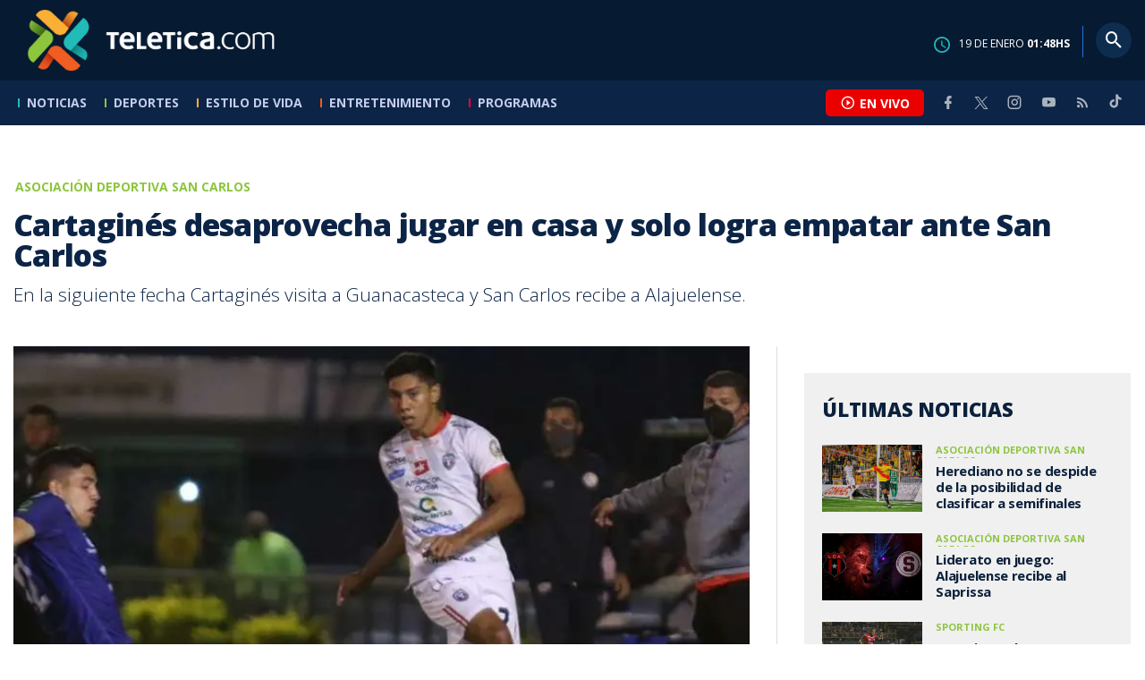

--- FILE ---
content_type: text/html; charset=utf-8
request_url: https://www.teletica.com/club-sport-cartagines/cartagines-desaprovecha-jugar-en-casa-y-solo-logra-empatar-ante-san-carlos_306428
body_size: 8640
content:
<!DOCTYPE html><html lang="es-ES"><head><meta charSet="utf-8" data-next-head=""/><meta name="viewport" content="width=device-width" data-next-head=""/><link rel="preconnect" href="https://fonts.googleapis.com" data-next-head=""/><link rel="preconnect" href="https://fonts.gstatic.com" crossorigin="true" data-next-head=""/><meta name="google-site-verification" content="eIHCXdlTqwVeu80pIRhq0Z3v2Y_nhC5m5AJfsWN8PaU" data-next-head=""/><script async="" src="https://www.googletagmanager.com/gtag/js?id=G-7W0PD14RJ9" data-next-head=""></script><script id="gtm-jsvar" data-next-head="">
                window.dataLayer = window.dataLayer || [];
                var accessType = '';
             </script><script id="gtm-js" data-next-head="">
              (function(w,d,s,l,i){w[l]=w[l]||[];w[l].push({'gtm.start':
              new Date().getTime(),event:'gtm.js'});var f=d.getElementsByTagName(s)[0],
              j=d.createElement(s),dl=l!='dataLayer'?'&l='+l:'';j.async=true;j.src=
              'https://www.googletagmanager.com/gtm.js?id='+i+dl;f.parentNode.insertBefore(j,f);
              })(window,document,'script','dataLayer','GTM-K2K577B8');
             </script><script async="" src="https://www.googletagmanager.com/gtag/js?id=G-1MZBX70JS9" data-next-head=""></script><script id="gtm-js2" data-next-head="">window.dataLayer = window.dataLayer || []; function gtag(){dataLayer.push(arguments);} gtag('js', new Date()); gtag('config', 'G-1MZBX70JS9');</script><script id="google-analytics" data-next-head="">
                function gtag(){dataLayer.push(arguments);}
                gtag('js', new Date());
    
                gtag('config', 'G-7W0PD14RJ9');</script><title data-next-head="">Cartaginés desaprovecha jugar en casa y solo logra empatar ante San Carlos | Teletica</title><meta name="robots" content="index,follow" data-next-head=""/><meta name="googlebot" content="index,follow" data-next-head=""/><meta name="description" content="En la siguiente fecha Cartaginés visita a Guanacasteca y San Carlos recibe a Alajuelense." data-next-head=""/><meta name="twitter:card" content="summary_large_image" data-next-head=""/><meta name="twitter:creator" content="@teletica" data-next-head=""/><meta property="og:title" content="Cartaginés desaprovecha jugar en casa y solo logra empatar ante San Carlos | Teletica" data-next-head=""/><meta property="og:description" content="En la siguiente fecha Cartaginés visita a Guanacasteca y San Carlos recibe a Alajuelense." data-next-head=""/><meta property="og:url" content="https://www.teletica.com/club-sport-cartagines/cartagines-desaprovecha-jugar-en-casa-y-solo-logra-empatar-ante-san-carlos_306428" data-next-head=""/><meta property="og:type" content="article" data-next-head=""/><meta property="article:published_time" content="2022-03-02T03:52:47Z" data-next-head=""/><meta property="article:modified_time" content="2022-03-02T03:53:03.473Z" data-next-head=""/><meta property="article:author" content="https://www.teletica.com/autor/adrian-fallas_41" data-next-head=""/><meta property="article:section" content="Club Sport Cartaginés" data-next-head=""/><meta property="article:tag" content="costa rica" data-next-head=""/><meta property="article:tag" content="cartagines" data-next-head=""/><meta property="article:tag" content="cartago" data-next-head=""/><meta property="article:tag" content="futbol nacional" data-next-head=""/><meta property="article:tag" content="primera division" data-next-head=""/><meta property="article:tag" content="unafut" data-next-head=""/><meta property="article:tag" content="teletica" data-next-head=""/><meta property="article:tag" content="teletica.com" data-next-head=""/><meta property="article:tag" content="teletica deportes" data-next-head=""/><meta property="og:image" content="https://assets-teletica.ray.media/Files/Sizes/2022/3/2/cartagins-san-carlos.-adsc_1182872997_760x520.jpeg" data-next-head=""/><meta property="og:image:alt" content="Cartaginés-San Carlos. ADSC" data-next-head=""/><meta property="og:image:width" content="1140" data-next-head=""/><meta property="og:image:height" content="520" data-next-head=""/><meta property="og:site_name" content="Teletica" data-next-head=""/><link rel="canonical" href="https://www.teletica.com/club-sport-cartagines/cartagines-desaprovecha-jugar-en-casa-y-solo-logra-empatar-ante-san-carlos_306428" data-next-head=""/><meta name="keywords" content="costa rica,cartagines,cartago,futbol nacional,primera division,unafut,teletica,teletica.com,teletica deportes" data-next-head=""/><meta name="news_keywords" content="costa rica,cartagines,cartago,futbol nacional,primera division,unafut,teletica,teletica.com,teletica deportes" data-next-head=""/><link rel="amphtml" href="https://www.teletica.com/amp/club-sport-cartagines/cartagines-desaprovecha-jugar-en-casa-y-solo-logra-empatar-ante-san-carlos_306428" data-next-head=""/><link rel="icon" href="https://assets-teletica.ray.media/assets/teletica/build/img/favicon.png" data-next-head=""/><script data-next-head="">
                    var tipopagina = 'nota';
                    var seccion = 'deportes/futbol/nacional/san-carlos';
                    var vertical = 'deportes/futbol/nacional/san-carlos';
                    var tipoacceso = '';
                    var portal = 'deportes'; 
                  </script><script data-next-head="">
            window.dataLayer = window.dataLayer || [];
            dataLayer.push({
              'tipopagina': 'nota',
              'seccion': 'deportes/futbol/nacional/san-carlos',
              'tipoacceso':'',
              'portal': 'deportes'
          });</script><script type="application/ld+json" data-next-head="">{"@context":"https://schema.org","@type":"NewsArticle","description":"En la siguiente fecha Cartaginés visita a Guanacasteca y San Carlos recibe a Alajuelense.","image":[{"@context":"https://schema.org","@type":"ImageObject","url":"https://assets-teletica.ray.media/Files/Sizes/2022/3/2/cartagins-san-carlos.-adsc_1182872997_1140x520.jpeg","height":520,"width":1140},{"@context":"https://schema.org","@type":"ImageObject","url":"https://assets-teletica.ray.media/Files/Sizes/2022/3/2/cartagins-san-carlos.-adsc_1182872997_760x520.jpeg","height":520,"width":760},{"@context":"https://schema.org","@type":"ImageObject","url":"https://assets-teletica.ray.media/Files/Sizes/2022/3/2/cartagins-san-carlos.-adsc_1182872997_380x260.jpeg","height":260,"width":380}],"mainEntityOfPage":{"@type":"WebPage","@id":"https://www.teletica.com/club-sport-cartagines/cartagines-desaprovecha-jugar-en-casa-y-solo-logra-empatar-ante-san-carlos_306428"},"keywords":"costa rica,cartagines,cartago,futbol nacional,primera division,unafut,teletica,teletica.com,teletica deportes","headline":"Cartaginés desaprovecha jugar en casa y solo logra empatar ante San Carlos","url":"https://www.teletica.com/club-sport-cartagines/cartagines-desaprovecha-jugar-en-casa-y-solo-logra-empatar-ante-san-carlos_306428","inLanguage":"es","author":[{"@context":"https://schema.org","@type":"Person","name":"Adrián Fallas","url":"https://www.teletica.com/autor/adrian-fallas_41"}],"datePublished":"2022-03-02T03:52:47Z","dateModified":"2022-03-02T03:53:03.473Z","dateCreated":"2022-03-02T03:52:47Z","publisher":{"@id":"www.teletica.com","@type":"NewsMediaOrganization","name":"Teletica","logo":{"@context":"https://schema.org","@type":"ImageObject","url":"https://static3.teletica.com/assets/teletica/build/img/logo-teletica-black.png","width":228,"height":57}},"copyrightYear":2026,"hasPart":{"@type":"WebPageElement","cssSelector":".detail"},"isPartOf":{"@type":["CreativeWork"],"name":"Teletica","productID":"www.teletica.com:basic","image":"https://static3.teletica.com/assets/teletica/build/img/logo-teletica-black.png","brand":{"@type":"brand","name":"Teletica"}}}</script><script type="application/ld+json" data-next-head="">{"@context":"https://schema.org","@type":"NewsMediaOrganization","name":"Teletica","logo":{"@context":"https://schema.org","@type":"ImageObject","url":"https://static3.teletica.com/assets/teletica/build/img/logo-teletica-black.png","width":228,"height":57},"url":"https://www.teletica.com/","@id":"https://www.teletica.com/","sameAs":["https://www.facebook.com/teleticacom","https://twitter.com/miteletica","https://www.instagram.com/teleticacom","https://www.youtube.com/Teleticacom"]}</script><script type="application/ld+json" data-next-head="">{"@context":"https://schema.org","@type":"BreadcrumbList","itemListElement":[{"@context":"https://schema.org","@type":"ListItem","name":"Teletica","position":1,"item":"https://www.teletica.com/"},{"@context":"https://schema.org","@type":"ListItem","name":"Club Sport Cartaginés","position":2,"item":"https://www.teletica.com/deportes/futbol/nacional/cartagines"},{"@context":"https://schema.org","@type":"ListItem","name":"Cartaginés desaprovecha jugar en casa y solo logra empatar ante San Carlos","position":3,"item":"https://www.teletica.com/club-sport-cartagines/cartagines-desaprovecha-jugar-en-casa-y-solo-logra-empatar-ante-san-carlos_306428","image":{"@context":"https://schema.org","@type":"ImageObject","url":"https://assets-teletica.ray.media/Files/Sizes/2022/3/2/cartagins-san-carlos.-adsc_1182872997_1140x520.jpeg","height":520,"width":1140}}]}</script><link rel="preload" as="image" imageSrcSet="/_next/image?url=https%3A%2F%2Fassets-teletica.ray.media%2FFiles%2FSizes%2F2022%2F3%2F2%2Fcartagins-san-carlos.-adsc_1182872997_760x520.jpeg&amp;w=640&amp;q=75 640w, /_next/image?url=https%3A%2F%2Fassets-teletica.ray.media%2FFiles%2FSizes%2F2022%2F3%2F2%2Fcartagins-san-carlos.-adsc_1182872997_760x520.jpeg&amp;w=750&amp;q=75 750w, /_next/image?url=https%3A%2F%2Fassets-teletica.ray.media%2FFiles%2FSizes%2F2022%2F3%2F2%2Fcartagins-san-carlos.-adsc_1182872997_760x520.jpeg&amp;w=828&amp;q=75 828w, /_next/image?url=https%3A%2F%2Fassets-teletica.ray.media%2FFiles%2FSizes%2F2022%2F3%2F2%2Fcartagins-san-carlos.-adsc_1182872997_760x520.jpeg&amp;w=1080&amp;q=75 1080w, /_next/image?url=https%3A%2F%2Fassets-teletica.ray.media%2FFiles%2FSizes%2F2022%2F3%2F2%2Fcartagins-san-carlos.-adsc_1182872997_760x520.jpeg&amp;w=1200&amp;q=75 1200w, /_next/image?url=https%3A%2F%2Fassets-teletica.ray.media%2FFiles%2FSizes%2F2022%2F3%2F2%2Fcartagins-san-carlos.-adsc_1182872997_760x520.jpeg&amp;w=1920&amp;q=75 1920w, /_next/image?url=https%3A%2F%2Fassets-teletica.ray.media%2FFiles%2FSizes%2F2022%2F3%2F2%2Fcartagins-san-carlos.-adsc_1182872997_760x520.jpeg&amp;w=2048&amp;q=75 2048w, /_next/image?url=https%3A%2F%2Fassets-teletica.ray.media%2FFiles%2FSizes%2F2022%2F3%2F2%2Fcartagins-san-carlos.-adsc_1182872997_760x520.jpeg&amp;w=3840&amp;q=75 3840w" imageSizes="100vw" data-next-head=""/><link href="https://fonts.googleapis.com/css2?family=Open+Sans:wght@300;400;600;700;800&amp;display=swap" rel="stylesheet"/><link data-next-font="" rel="preconnect" href="/" crossorigin="anonymous"/><link rel="preload" href="/_next/static/css/fac9fb0d517ce026.css" as="style"/><link rel="stylesheet" href="/_next/static/css/fac9fb0d517ce026.css" data-n-g=""/><link rel="preload" href="/_next/static/css/eaf7cef388a413d7.css" as="style"/><link rel="stylesheet" href="/_next/static/css/eaf7cef388a413d7.css"/><link rel="preload" href="/_next/static/css/fb6ce48082555c25.css" as="style"/><link rel="stylesheet" href="/_next/static/css/fb6ce48082555c25.css"/><link rel="preload" href="/_next/static/css/ef46db3751d8e999.css" as="style"/><link rel="stylesheet" href="/_next/static/css/ef46db3751d8e999.css"/><noscript data-n-css=""></noscript><script defer="" nomodule="" src="/_next/static/chunks/polyfills-42372ed130431b0a.js"></script><script id="ads-js" src="https://securepubads.g.doubleclick.net/tag/js/gpt.js" defer="" data-nscript="beforeInteractive"></script><script id="prebid-js" src="https://acdn.adnxs.com/prebid/not-for-prod/1/prebid.js" defer="" data-nscript="beforeInteractive"></script><script id="ads-js-admanager" src="https://tags.newdreamglobal.com/admanager/newglobal.sdk.min.js?v=1.3.8.2&amp;h=www.teletica.com" defer="" data-nscript="beforeInteractive"></script><script id="js-ntv" src="https://s.ntv.io/serve/load.js" defer="" data-nscript="beforeInteractive"></script><script defer="" src="/_next/static/chunks/4587-ebd760b8b8a831ec.js"></script><script defer="" src="/_next/static/chunks/8230-4df9efbe2db5bbac.js"></script><script defer="" src="/_next/static/chunks/980.fc006fad6537f46a.js"></script><script defer="" src="/_next/static/chunks/3469.ae576aefd6fea7a3.js"></script><script defer="" src="/_next/static/chunks/4959-7eae664beed5a6be.js"></script><script defer="" src="/_next/static/chunks/2795.233c7c9abf585474.js"></script><script defer="" src="/_next/static/chunks/1428.f0e28c85cf448230.js"></script><script defer="" src="/_next/static/chunks/1437.8530cdc84b4bcb3d.js"></script><script defer="" src="/_next/static/chunks/7782.bef015448666b5a6.js"></script><script src="/_next/static/chunks/webpack-8f33fa13597475dd.js" defer=""></script><script src="/_next/static/chunks/framework-36e851ed4a9099a0.js" defer=""></script><script src="/_next/static/chunks/main-45a8e1f24266b1af.js" defer=""></script><script src="/_next/static/chunks/pages/_app-3dbc00a18162a7c0.js" defer=""></script><script src="/_next/static/chunks/3875-73bcb424a82e5caf.js" defer=""></script><script src="/_next/static/chunks/1575-59307b48c21511ab.js" defer=""></script><script src="/_next/static/chunks/pages/%5Bsection%5D/%5B...slug%5D-56dd64739bb80e8d.js" defer=""></script><script src="/_next/static/3f52b912891256fa4962a7b703e5de16d3db89d1-v1/_buildManifest.js" defer=""></script><script src="/_next/static/3f52b912891256fa4962a7b703e5de16d3db89d1-v1/_ssgManifest.js" defer=""></script></head><body class="body"><div id="__next"><div data-role="page" class="container page-container"><noscript><iframe src="https://www.googletagmanager.com/ns.html?id=GTM-K2K577B8"
height="0" width="0" style="display:none;visibility:hidden"></iframe></noscript> <script> window.googletag = window.googletag || { cmd: [] };
        googletag.cmd.push(function () {
          
          googletag.defineSlot("/57869717/intro", [1, 1], "div-gpt-ad-1648033296806-0").addService(googletag.pubads());
          googletag.pubads().enableSingleRequest();
          googletag.enableServices();
        });</script>  <script type="text/javascript">
          window._taboola = window._taboola || [];
          _taboola.push({ article: 'auto' });
          if (window.performance && typeof window.performance.mark == 'function') { window.performance.mark('tbl_ic'); }
      </script> <header id="header" class="header theme-deportes "><div id="skyscraper" class="ad ad-sky"></div><div class="header-mid"><div class="wrapper" itemscope="" itemType="https://schema.org/WPHeader"><div class="logo"><a rel="noreferrer" href="/" class="logo-main" aria-label="Teletica.com"></a></div><div class="mobile"><div class="icons"><a rel="noreferrer" href="#!" class="icon icon-nav" aria-label="menu"><i class="mdi mdi-menu"></i></a><a id="btnVivo" rel="noreferrer" href="#!" class="icon icon-vivo"><i class="mdi mdi-play-circle-outline"></i><span class="btnTitle">EN VIVO</span></a></div></div><div class="desktop"><div class="date"><img alt="Clock" loading="lazy" width="18" height="18" decoding="async" data-nimg="1" style="color:transparent" srcSet="/_next/image?url=%2Fimg%2Fclock.png&amp;w=32&amp;q=75 1x, /_next/image?url=%2Fimg%2Fclock.png&amp;w=48&amp;q=75 2x" src="/_next/image?url=%2Fimg%2Fclock.png&amp;w=48&amp;q=75"/><p> de <!-- --> <span>HS</span></p></div><div class="divisor"></div><div class="aside search"><div class="icons"><a rel="noreferrer" href="#!" class="icon icon-search" id="search"><i class="mdi mdi-magnify"></i></a></div><div class="search-bar "><form method="get" action="/buscar/" name="SearchForm"><input id="Query" type="text" name="tag" placeholder="¿Qué buscas?" class="input-search" autoComplete="off" spellcheck="false"/><div class="loader"></div><button class="input-button"><i class="mdi mdi-magnify"></i></button><button class="input-button right-form"><i class="mdi mdi-close"></i></button></form></div></div></div></div></div><div class="header-nav"><div class="wrapper"><nav id="nav-main" class="nav-main "><div class="logo-small"><a href="/" class="logo-main" aria-label="Teletica.com"></a></div><ul id="render-menu" class="navigation main-navigation"><div class="search-bar active"><form method="get" action="/buscar/" name="SearchForm"><input id="Query" type="text" name="tag" placeholder="¿Qué buscas?" class="input-search" autoComplete="off" spellcheck="false"/><div class="loader"></div><button class="input-button" id="search-mobile"><i class="mdi mdi-magnify"></i></button></form></div><li class="dateMobile"><div class="date"><img src="/img/clock.png" alt="Clock" width="20"/><p> de <!-- --> <span>HS</span></p></div></li></ul><div class="vivoAndMedia"><div class="icons"><a id="btnVivo" rel="noreferrer" href="#!" class="icon icon-vivo"><i class="mdi mdi-play-circle-outline "></i><span class="btnTitle">EN VIVO</span></a></div><ul class="social"><li><a rel="noreferrer" target="_blank" href="https://www.facebook.com/teleticacom" class="facebook" title="Facebook"><i class="mdi mdi-facebook"></i></a></li><li><a rel="noreferrer" target="_blank" href="https://twitter.com/miteletica" class="twitter" title="Twitter"><svg id="icon-twitterx" xmlns="http://www.w3.org/2000/svg" width="14" height="14" viewBox="0 0 20.469 19.157" fill="#ffffff"><path id="path1009" d="M483.99,356.79l7.9,10.566-7.952,8.591h1.79l6.963-7.522,5.625,7.522h6.091l-8.348-11.161,7.4-8h-1.79l-6.412,6.927-5.181-6.927Zm2.632,1.318h2.8l12.356,16.521h-2.8Z" transform="translate(-483.94 -356.79)"></path></svg></a></li><li><a rel="noreferrer" target="_blank" href="https://www.instagram.com/teleticacom/" class="instagram" title="Instagram"><i class="mdi mdi-instagram"></i></a></li><li><a rel="noreferrer" target="_blank" href="https://www.youtube.com/Teleticacom" class="youtube" title="You Tube"><i class="mdi mdi-youtube"></i></a></li><li><a rel="noreferrer" href="/rss" title="RSS" class="rss"><i class="mdi mdi-rss"></i></a></li><li><a rel="noreferrer" target="_blank" href="https://www.tiktok.com/@teleticacom" title="TikTok" class="tiktok"><svg id="icon-tiktok" xmlns="http://www.w3.org/2000/svg" width="32" height="32" viewBox="0 0 512 512" fill="#ffffff"><path d="M412.19 118.66a109.27 109.27 0 0 1-9.45-5.5 132.87 132.87 0 0 1-24.27-20.62c-18.1-20.71-24.86-41.72-27.35-56.43h.1C349.14 23.9 350 16 350.13 16h-82.44v318.78c0 4.28 0 8.51-.18 12.69 0 .52-.05 1-.08 1.56 0 .23 0 .47-.05.71v.18a70 70 0 0 1-35.22 55.56 68.8 68.8 0 0 1-34.11 9c-38.41 0-69.54-31.32-69.54-70s31.13-70 69.54-70a68.9 68.9 0 0 1 21.41 3.39l.1-83.94a153.14 153.14 0 0 0-118 34.52 161.79 161.79 0 0 0-35.3 43.53c-3.48 6-16.61 30.11-18.2 69.24-1 22.21 5.67 45.22 8.85 54.73v.2c2 5.6 9.75 24.71 22.38 40.82A167.53 167.53 0 0 0 115 470.66v-.2l.2.2c39.91 27.12 84.16 25.34 84.16 25.34 7.66-.31 33.32 0 62.46-13.81 32.32-15.31 50.72-38.12 50.72-38.12a158.46 158.46 0 0 0 27.64-45.93c7.46-19.61 9.95-43.13 9.95-52.53V176.49c1 .6 14.32 9.41 14.32 9.41s19.19 12.3 49.13 20.31c21.48 5.7 50.42 6.9 50.42 6.9v-81.84c-10.14 1.1-30.73-2.1-51.81-12.61Z"></path></svg></a></li></ul></div></nav></div></div></header><main id="content" class="main detail theme-deportes"><div id="div-gpt-ad-1648033296806-0" class=""></div><div id="leaderboard" class="ad ad-leaderboard"></div><div id="interstitial" class="ad ad-interstitial"></div><div class="scroller-holder"><article class="article template-1"><div class="wrapper"></div><div class="wrapper detail"><div class="heading heading-gallery"><div class="text"><div class="top"><span class="section">Asociación Deportiva San Carlos</span></div><h1>Cartaginés desaprovecha jugar en casa y solo logra empatar ante San Carlos</h1><h2>En la siguiente fecha Cartaginés visita a Guanacasteca y San Carlos recibe a Alajuelense.</h2></div></div><div class="content-aside"><article><div class="media"><div class="holder"><div class="slick-slider gallery-holder slick-initialized"><div class="slick-list"><div class="slick-track" style="width:100%;left:0%"><div data-index="0" class="slick-slide slick-active slick-current" tabindex="-1" aria-hidden="false" style="outline:none;width:100%;position:relative;left:0;opacity:1;transition:opacity 200ms linear, visibility 200ms linear"><div><figure class="slide slide-image" style="width:100%;display:inline-block" tabindex="-1"><img alt="Cartaginés-San Carlos. ADSC" loading="eager" decoding="async" data-nimg="fill" style="position:absolute;height:100%;width:100%;left:0;top:0;right:0;bottom:0;object-fit:cover;color:transparent;background-size:cover;background-position:50% 50%;background-repeat:no-repeat;background-image:url(&quot;data:image/svg+xml;charset=utf-8,%3Csvg xmlns=&#x27;http://www.w3.org/2000/svg&#x27; %3E%3Cfilter id=&#x27;b&#x27; color-interpolation-filters=&#x27;sRGB&#x27;%3E%3CfeGaussianBlur stdDeviation=&#x27;20&#x27;/%3E%3CfeColorMatrix values=&#x27;1 0 0 0 0 0 1 0 0 0 0 0 1 0 0 0 0 0 100 -1&#x27; result=&#x27;s&#x27;/%3E%3CfeFlood x=&#x27;0&#x27; y=&#x27;0&#x27; width=&#x27;100%25&#x27; height=&#x27;100%25&#x27;/%3E%3CfeComposite operator=&#x27;out&#x27; in=&#x27;s&#x27;/%3E%3CfeComposite in2=&#x27;SourceGraphic&#x27;/%3E%3CfeGaussianBlur stdDeviation=&#x27;20&#x27;/%3E%3C/filter%3E%3Cimage width=&#x27;100%25&#x27; height=&#x27;100%25&#x27; x=&#x27;0&#x27; y=&#x27;0&#x27; preserveAspectRatio=&#x27;xMidYMid slice&#x27; style=&#x27;filter: url(%23b);&#x27; href=&#x27;https://assets-teletica.ray.media/Files/Sizes/2022/3/2/cartagins-san-carlos.-adsc_1182872997_15x10.jpeg&#x27;/%3E%3C/svg%3E&quot;)" sizes="100vw" srcSet="/_next/image?url=https%3A%2F%2Fassets-teletica.ray.media%2FFiles%2FSizes%2F2022%2F3%2F2%2Fcartagins-san-carlos.-adsc_1182872997_760x520.jpeg&amp;w=640&amp;q=75 640w, /_next/image?url=https%3A%2F%2Fassets-teletica.ray.media%2FFiles%2FSizes%2F2022%2F3%2F2%2Fcartagins-san-carlos.-adsc_1182872997_760x520.jpeg&amp;w=750&amp;q=75 750w, /_next/image?url=https%3A%2F%2Fassets-teletica.ray.media%2FFiles%2FSizes%2F2022%2F3%2F2%2Fcartagins-san-carlos.-adsc_1182872997_760x520.jpeg&amp;w=828&amp;q=75 828w, /_next/image?url=https%3A%2F%2Fassets-teletica.ray.media%2FFiles%2FSizes%2F2022%2F3%2F2%2Fcartagins-san-carlos.-adsc_1182872997_760x520.jpeg&amp;w=1080&amp;q=75 1080w, /_next/image?url=https%3A%2F%2Fassets-teletica.ray.media%2FFiles%2FSizes%2F2022%2F3%2F2%2Fcartagins-san-carlos.-adsc_1182872997_760x520.jpeg&amp;w=1200&amp;q=75 1200w, /_next/image?url=https%3A%2F%2Fassets-teletica.ray.media%2FFiles%2FSizes%2F2022%2F3%2F2%2Fcartagins-san-carlos.-adsc_1182872997_760x520.jpeg&amp;w=1920&amp;q=75 1920w, /_next/image?url=https%3A%2F%2Fassets-teletica.ray.media%2FFiles%2FSizes%2F2022%2F3%2F2%2Fcartagins-san-carlos.-adsc_1182872997_760x520.jpeg&amp;w=2048&amp;q=75 2048w, /_next/image?url=https%3A%2F%2Fassets-teletica.ray.media%2FFiles%2FSizes%2F2022%2F3%2F2%2Fcartagins-san-carlos.-adsc_1182872997_760x520.jpeg&amp;w=3840&amp;q=75 3840w" src="/_next/image?url=https%3A%2F%2Fassets-teletica.ray.media%2FFiles%2FSizes%2F2022%2F3%2F2%2Fcartagins-san-carlos.-adsc_1182872997_760x520.jpeg&amp;w=3840&amp;q=75"/><figcaption class="desc">Cartaginés-San Carlos. ADSC</figcaption></figure></div></div></div></div></div></div></div><div class="text-editor"><div class="toolbar"></div><div class="banner-holder banner-cartagines"></div><div class="top"><div class="authorDate"><a href="/autor/adrian-fallas_41">Por <strong>Adrián Fallas</strong> </a><a class="authorMail" aria-label="Enviar correo al autor" title="Enviar correo al autor" href="/cdn-cgi/l/email-protection#[base64]"><i class="mdi mdi-email icon"></i></a><span>1 de marzo de 2022, 21:52 PM</span></div></div><p><span style="background-color:transparent;letter-spacing:0em">La jornada 9 del Clausura inició con un empate 1-1 entre Cartaginés y San Carlos, en un partido muy disputado, en el que los brumosos desaprovecharon varias ocasiones para dejarse tres puntos.</span><br/></p><p>Jugando en casa los blanquiazules no pudieron doblegar a los Toros del Norte y con un puto son lideres provisionales, pero el no ganar les podría costar la cima.</p><p>El marcador lo abrió al minuto 33 Álvaro Saborío y al 40’ llegó el empate de los blanquiazules, tras el tanto de Jeikel Venegas.</p><p>Con el marcador 1-1 los equipos se fueron al descanso, tras 45 minutos muy disputados y con emociones en ambas áreas.</p><p>La segunda parte arrancó igual de peleada, pero sin que los equipos logaran encontrar mucha profundidad.</p><p>Con el paso de los minutos los locales comenzaron a encerrara a San Carlos, que empezó a sufrir.</p><p>Cuando mejor se veían los cartagineses en el terreno de juego un balón profundo encontró a Venegas cara a cara con Jason Vega y el portero de los norteños cometió penal.</p><p>A los once pasos se hizo presente Rónald Mauricio Montero, pero su disparo se fue por fuera.</p><p>Los brumosos siguieron intentando cómo encontrar el segundo gol y los sancarleños aprovechaban para intentarlo de contragolpe, pero al final el marcador no cambió y terminaron repartiendo puntos.</p><p>En la siguiente fecha Cartaginés visita a Guanacasteca y San Carlos recibe a Alajuelense.</p><div class="banner-holder banner-cartagines"></div></div><div class="widget widget-tags"><div class="widget-title"><span>Tags</span></div><div class="widget-content"><ul><li><a href="/tag/costa%20rica">costa rica</a></li><li><a href="/tag/cartagines">cartagines</a></li><li><a href="/tag/cartago">cartago</a></li><li><a href="/tag/futbol%20nacional">futbol nacional</a></li><li><a href="/tag/primera%20division">primera division</a></li><li><a href="/tag/unafut">unafut</a></li><li><a href="/tag/teletica">teletica</a></li><li><a href="/tag/teletica.com">teletica.com</a></li><li><a href="/tag/teletica%20deportes">teletica deportes</a></li></ul></div></div><div class="widget widget-related"><div class="widget-title"><span>Más notas</span></div><div class="widget-content"><div class="taboola"><div id="taboola-below-article-thumbnails-306428"></div></div></div></div></article><aside class="aside"><div id="square" class="ad ad-medium connatix"></div><div id="square" class=""></div><div class="widget widget-list-news"><div class="widget-title"><span>Últimas Noticias</span></div><div class="widget-content" data-node-id="" data-node-style="small"><div class="list-news list-news--order"><div class="holder"></div></div></div></div><div id="halfpage" class="ad ad-halfpage"></div></aside></div></div></article></div></main><footer id="footer" class="footer" itemscope="" itemType="https://schema.org/WPFooter"><div class="top"><div class="wrapper"><div class="logo"><a href="/"></a></div><div class="nav-bottom"><ul><li><a href="/privacidad" title="Política de Privacidad"><strong>Política de Privacidad</strong></a></li><li><a href="/terminos" title="Términos de Uso"><strong>Términos de Uso</strong></a></li><li><a href="/solicitud-eliminacion-usuario" title="Solicitud para Eliminación de Usuario"><strong>Solicitud para eliminación de usuario</strong></a></li></ul></div><div class="nav"><ul></ul></div></div><div class="wrapper"><ul class="social"><li><a rel="noreferrer" target="_blank" href="https://www.facebook.com/teleticacom" class="facebook" title="Facebook"><i class="mdi mdi-facebook"></i></a></li><li><a rel="noreferrer" target="_blank" href="https://twitter.com/miteletica" class="twitter" title="Twitter"><svg id="icon-twitterx" xmlns="http://www.w3.org/2000/svg" width="14" height="14" viewBox="0 0 20.469 19.157" fill="#0c2446"><path id="path1009" d="M483.99,356.79l7.9,10.566-7.952,8.591h1.79l6.963-7.522,5.625,7.522h6.091l-8.348-11.161,7.4-8h-1.79l-6.412,6.927-5.181-6.927Zm2.632,1.318h2.8l12.356,16.521h-2.8Z" transform="translate(-483.94 -356.79)"></path></svg></a></li><li><a rel="noreferrer" target="_blank" href="https://www.instagram.com/teleticacom/" class="instagram" title="Instagram"><i class="mdi mdi-instagram"></i></a></li><li><a rel="noreferrer" target="_blank" href="https://www.youtube.com/Teleticacom" class="youtube" title="You Tube"><i class="mdi mdi-youtube"></i></a></li><li><a rel="noreferrer" href="/rss" title="RSS" class="rss"><i class="mdi mdi-rss"></i></a></li><li><a rel="noreferrer" target="_blank" href="https://www.tiktok.com/@teleticacom" title="TikTok" class="tiktok"><svg id="icon-tiktok" xmlns="http://www.w3.org/2000/svg" width="32" height="32" viewBox="0 0 512 512" fill="#0c2446"><path d="M412.19 118.66a109.27 109.27 0 0 1-9.45-5.5 132.87 132.87 0 0 1-24.27-20.62c-18.1-20.71-24.86-41.72-27.35-56.43h.1C349.14 23.9 350 16 350.13 16h-82.44v318.78c0 4.28 0 8.51-.18 12.69 0 .52-.05 1-.08 1.56 0 .23 0 .47-.05.71v.18a70 70 0 0 1-35.22 55.56 68.8 68.8 0 0 1-34.11 9c-38.41 0-69.54-31.32-69.54-70s31.13-70 69.54-70a68.9 68.9 0 0 1 21.41 3.39l.1-83.94a153.14 153.14 0 0 0-118 34.52 161.79 161.79 0 0 0-35.3 43.53c-3.48 6-16.61 30.11-18.2 69.24-1 22.21 5.67 45.22 8.85 54.73v.2c2 5.6 9.75 24.71 22.38 40.82A167.53 167.53 0 0 0 115 470.66v-.2l.2.2c39.91 27.12 84.16 25.34 84.16 25.34 7.66-.31 33.32 0 62.46-13.81 32.32-15.31 50.72-38.12 50.72-38.12a158.46 158.46 0 0 0 27.64-45.93c7.46-19.61 9.95-43.13 9.95-52.53V176.49c1 .6 14.32 9.41 14.32 9.41s19.19 12.3 49.13 20.31c21.48 5.7 50.42 6.9 50.42 6.9v-81.84c-10.14 1.1-30.73-2.1-51.81-12.61Z"></path></svg></a></li></ul></div></div><div class="bottom"><div class="wrapper"><div class="holder"><p>Copyright © <!-- -->2026<!-- --> <strong>Teletica</strong>. Todos los derechos reservados.</p><a rel="noreferrer" href="//ray.media" target="_blank" class="ray"><i></i><span>powered by</span><strong>ray.media</strong></a></div></div></div></footer><div id="overlay-mask"></div></div></div><script data-cfasync="false" src="/cdn-cgi/scripts/5c5dd728/cloudflare-static/email-decode.min.js"></script><script id="__NEXT_DATA__" type="application/json">{"props":{"pageProps":{"asset":{"LastModificationDate":"2022-03-02T03:53:03.473Z","Id":306428,"PublicationDate":"2022-03-02T03:52:47Z","Url":"cartagines-desaprovecha-jugar-en-casa-y-solo-logra-empatar-ante-san-carlos","Nodes_Id":[54,56],"Nodes_en":["Asociación Deportiva San Carlos","Club Sport Cartaginés"],"Nodes_slug":["deportes/futbol/nacional/san-carlos","deportes/futbol/nacional/cartagines"],"Description_en":"En la siguiente fecha Cartaginés visita a Guanacasteca y San Carlos recibe a Alajuelense.","Title_en":"Cartaginés desaprovecha jugar en casa y solo logra empatar ante San Carlos","Keywords_en":"costa rica,cartagines,cartago,futbol nacional,primera division,unafut,teletica,teletica.com,teletica deportes","Content_en":"\u003cp\u003e\u003cspan style=\"background-color: transparent; letter-spacing: 0em;\"\u003eLa jornada 9 del Clausura inició con un empate 1-1 entre Cartaginés y San Carlos, en un partido muy disputado, en el que los brumosos desaprovecharon varias ocasiones para dejarse tres puntos.\u003c/span\u003e\u003cbr\u003e\u003c/p\u003e\u003cp\u003eJugando en casa los blanquiazules no pudieron doblegar a los Toros del Norte y con un puto son lideres provisionales, pero el no ganar les podría costar la cima.\u003c/p\u003e\u003cp\u003eEl marcador lo abrió al minuto 33 Álvaro Saborío y al 40’ llegó el empate de los blanquiazules, tras el tanto de Jeikel Venegas.\u003c/p\u003e\u003cp\u003eCon el marcador 1-1 los equipos se fueron al descanso, tras 45 minutos muy disputados y con emociones en ambas áreas.\u003c/p\u003e\u003cp\u003eLa segunda parte arrancó igual de peleada, pero sin que los equipos logaran encontrar mucha profundidad.\u003c/p\u003e\u003cp\u003eCon el paso de los minutos los locales comenzaron a encerrara a San Carlos, que empezó a sufrir.\u003c/p\u003e\u003cp\u003eCuando mejor se veían los cartagineses en el terreno de juego un balón profundo encontró a Venegas cara a cara con Jason Vega y el portero de los norteños cometió penal.\u003c/p\u003e\u003cp\u003eA los once pasos se hizo presente Rónald Mauricio Montero, pero su disparo se fue por fuera.\u003c/p\u003e\u003cp\u003eLos brumosos siguieron intentando cómo encontrar el segundo gol y los sancarleños aprovechaban para intentarlo de contragolpe, pero al final el marcador no cambió y terminaron repartiendo puntos.\u003c/p\u003e\u003cp\u003eEn la siguiente fecha Cartaginés visita a Guanacasteca y San Carlos recibe a Alajuelense.\u003c/p\u003e","TemplateClass":"template-1","TemplateId":1,"MediaUrl":"","MediaDescription":"Cartaginés-San Carlos. ADSC","MediaDiscriminator":"image","Galleries":[286250],"AuthorId":[41,41],"AuthorName":["Adrián Fallas"],"MediaSizesPaths":{"Size1Path":"/Files/Sizes/2022/3/2/cartagins-san-carlos.-adsc_1182872997_380x260.jpeg","Size2Path":"/Files/Sizes/2022/3/2/cartagins-san-carlos.-adsc_1182872997_760x520.jpeg","Size3Path":"/Files/Sizes/2022/3/2/cartagins-san-carlos.-adsc_1182872997_1140x520.jpeg","Size4Path":"/Files/Sizes/2022/3/2/cartagins-san-carlos.-adsc_1182872997_22x10.jpeg","Size5Path":"/Files/Sizes/2022/3/2/cartagins-san-carlos.-adsc_1182872997_15x10.jpeg"},"MediaGalleries":[{"Id":286250,"Name":"Galería","MediaUrls":[""],"Description":["Cartaginés-San Carlos. ADSC"],"Title":["Cartaginés-San Carlos. ADSC"],"MediaGalleryId":[1115638],"Discriminator":["image"],"MediaSizesPaths":[{"Size1Path":"/Files/Sizes/2022/3/2/cartagins-san-carlos.-adsc_1182872997_380x260.jpeg","Size2Path":"/Files/Sizes/2022/3/2/cartagins-san-carlos.-adsc_1182872997_760x520.jpeg","Size3Path":"/Files/Sizes/2022/3/2/cartagins-san-carlos.-adsc_1182872997_1140x520.jpeg","Size4Path":"/Files/Sizes/2022/3/2/cartagins-san-carlos.-adsc_1182872997_22x10.jpeg","Size5Path":"/Files/Sizes/2022/3/2/cartagins-san-carlos.-adsc_1182872997_15x10.jpeg"}]}]},"section":{"Description":"deportes/futbol/nacional/san-carlos","IsPrint":false,"IsEnabled":false,"IsPublished":true,"IsDiagrammable":false,"Id":54,"ParentNodeId":19,"Title_en":"Asociación Deportiva San Carlos","Microsite":"","pageType":"nota"},"datalayer":{"pageType":"nota","troncal":"deportes","vertical":"deportes/futbol/nacional/san-carlos"},"microsite":null,"asideAssets":[],"authors":[{"CreationDate":"2017-10-12T15:00:15.15Z","IsDeleted":false,"Email":"ad.fallas@teletica.com","textSearch":["ad.fallas@teletica.com","Adrián","Fallas"],"IsEnabled":true,"FirstName":"Adrián","LastModificationDate":"2026-01-14T21:40:50.183Z","Id":41,"LastName":"Fallas","LastModificationUser":"ad.fallas@teletica.com","_version_":1854329952465322000}],"fakeDate":"19 de enero de 2026, 1:47"},"__N_SSP":true},"page":"/[section]/[...slug]","query":{"section":"club-sport-cartagines","slug":["cartagines-desaprovecha-jugar-en-casa-y-solo-logra-empatar-ante-san-carlos_306428"]},"buildId":"3f52b912891256fa4962a7b703e5de16d3db89d1-v1","runtimeConfig":{"staticFolder":"/static"},"isFallback":false,"isExperimentalCompile":false,"dynamicIds":[70980,3469,41437,7782],"gssp":true,"scriptLoader":[]}</script><script defer src="https://static.cloudflareinsights.com/beacon.min.js/vcd15cbe7772f49c399c6a5babf22c1241717689176015" integrity="sha512-ZpsOmlRQV6y907TI0dKBHq9Md29nnaEIPlkf84rnaERnq6zvWvPUqr2ft8M1aS28oN72PdrCzSjY4U6VaAw1EQ==" data-cf-beacon='{"version":"2024.11.0","token":"b7e9d4f18df14ab8be144ad2d1da342f","server_timing":{"name":{"cfCacheStatus":true,"cfEdge":true,"cfExtPri":true,"cfL4":true,"cfOrigin":true,"cfSpeedBrain":true},"location_startswith":null}}' crossorigin="anonymous"></script>
</body></html>

--- FILE ---
content_type: text/html; charset=utf-8
request_url: https://www.google.com/recaptcha/api2/aframe
body_size: 268
content:
<!DOCTYPE HTML><html><head><meta http-equiv="content-type" content="text/html; charset=UTF-8"></head><body><script nonce="McWbj0hIYFwVjmBd12UVvA">/** Anti-fraud and anti-abuse applications only. See google.com/recaptcha */ try{var clients={'sodar':'https://pagead2.googlesyndication.com/pagead/sodar?'};window.addEventListener("message",function(a){try{if(a.source===window.parent){var b=JSON.parse(a.data);var c=clients[b['id']];if(c){var d=document.createElement('img');d.src=c+b['params']+'&rc='+(localStorage.getItem("rc::a")?sessionStorage.getItem("rc::b"):"");window.document.body.appendChild(d);sessionStorage.setItem("rc::e",parseInt(sessionStorage.getItem("rc::e")||0)+1);localStorage.setItem("rc::h",'1768787284291');}}}catch(b){}});window.parent.postMessage("_grecaptcha_ready", "*");}catch(b){}</script></body></html>

--- FILE ---
content_type: application/javascript; charset=UTF-8
request_url: https://www.teletica.com/_next/static/chunks/webpack-8f33fa13597475dd.js
body_size: 2807
content:
(()=>{"use strict";var e={},t={};function r(a){var n=t[a];if(void 0!==n)return n.exports;var c=t[a]={id:a,loaded:!1,exports:{}},d=!0;try{e[a].call(c.exports,c,c.exports,r),d=!1}finally{d&&delete t[a]}return c.loaded=!0,c.exports}r.m=e,(()=>{var e=[];r.O=(t,a,n,c)=>{if(a){c=c||0;for(var d=e.length;d>0&&e[d-1][2]>c;d--)e[d]=e[d-1];e[d]=[a,n,c];return}for(var o=1/0,d=0;d<e.length;d++){for(var[a,n,c]=e[d],f=!0,i=0;i<a.length;i++)(!1&c||o>=c)&&Object.keys(r.O).every(e=>r.O[e](a[i]))?a.splice(i--,1):(f=!1,c<o&&(o=c));if(f){e.splice(d--,1);var l=n();void 0!==l&&(t=l)}}return t}})(),r.n=e=>{var t=e&&e.__esModule?()=>e.default:()=>e;return r.d(t,{a:t}),t},(()=>{var e,t=Object.getPrototypeOf?e=>Object.getPrototypeOf(e):e=>e.__proto__;r.t=function(a,n){if(1&n&&(a=this(a)),8&n||"object"==typeof a&&a&&(4&n&&a.__esModule||16&n&&"function"==typeof a.then))return a;var c=Object.create(null);r.r(c);var d={};e=e||[null,t({}),t([]),t(t)];for(var o=2&n&&a;"object"==typeof o&&!~e.indexOf(o);o=t(o))Object.getOwnPropertyNames(o).forEach(e=>d[e]=()=>a[e]);return d.default=()=>a,r.d(c,d),c}})(),r.d=(e,t)=>{for(var a in t)r.o(t,a)&&!r.o(e,a)&&Object.defineProperty(e,a,{enumerable:!0,get:t[a]})},r.f={},r.e=e=>Promise.all(Object.keys(r.f).reduce((t,a)=>(r.f[a](e,t),t),[])),r.u=e=>4587===e?"static/chunks/4587-ebd760b8b8a831ec.js":8230===e?"static/chunks/8230-4df9efbe2db5bbac.js":2289===e?"static/chunks/2289-355c383d06c83feb.js":4959===e?"static/chunks/4959-7eae664beed5a6be.js":"static/chunks/"+e+"."+({187:"d1d449dee8dc48f9",550:"179d31b85a21d0e6",980:"fc006fad6537f46a",1036:"768cab63ff34b0e2",1363:"7edaca5bb7d4ecf6",1428:"f0e28c85cf448230",1437:"8530cdc84b4bcb3d",1591:"3537dc53dc4aed40",1607:"5e7314eba753a764",1644:"998d19a8b83c9ae3",1754:"bbca756774ef00df",2127:"cbff9bc02e1f884b",2536:"1c43a212fe508c48",2635:"999bdadef9d5891b",2779:"ccab92e2dbdc8af2",2792:"37bd2239e5ad827e",2795:"233c7c9abf585474",2839:"296678b7745301ea",3469:"ae576aefd6fea7a3",3920:"13221ddf1034e6c8",4013:"6bb72be7ed7b4290",5041:"781fc86fe84cde4a",5070:"b6081f09e4fa99da",5158:"6642d4a07c20ce9d",5427:"5641a3bf4084087f",5490:"1c9fc371dcc6b96f",5780:"e980f26959485522",5862:"86008c1950c198bc",5877:"524d54af1c41501d",6268:"6bb043acaf87da34",6428:"e320a696b7d4bf50",6517:"62492cb0edb35f1f",6534:"4efa4d152c4774e6",6783:"2de367f3d3485519",6822:"262a3c4f4957b301",7476:"cf4eda423f9f248a",7687:"55b697ff6635e2b1",7782:"bef015448666b5a6",8118:"e36c73aabfc16fe8",8524:"52921e3a2f0bd8a8",8708:"bed04d0fb9c3a8a0",8721:"f187cc7f207a925d",9438:"dbd0a1df0b2bdca9",9550:"5c69b6bea58fa27b",9771:"5afd592da57b311f",9991:"eebff613858e1046"})[e]+".js",r.miniCssF=e=>"static/css/"+({86:"7c25ef1d5cdc2eda",990:"34a1c0896442c671",3012:"fb6ce48082555c25",6654:"eaf7cef388a413d7",9186:"ef46db3751d8e999"})[e]+".css",r.g=function(){if("object"==typeof globalThis)return globalThis;try{return this||Function("return this")()}catch(e){if("object"==typeof window)return window}}(),r.o=(e,t)=>Object.prototype.hasOwnProperty.call(e,t),(()=>{var e={},t="_N_E:";r.l=(a,n,c,d)=>{if(e[a])return void e[a].push(n);if(void 0!==c)for(var o,f,i=document.getElementsByTagName("script"),l=0;l<i.length;l++){var b=i[l];if(b.getAttribute("src")==a||b.getAttribute("data-webpack")==t+c){o=b;break}}o||(f=!0,(o=document.createElement("script")).charset="utf-8",o.timeout=120,r.nc&&o.setAttribute("nonce",r.nc),o.setAttribute("data-webpack",t+c),o.src=r.tu(a)),e[a]=[n];var s=(t,r)=>{o.onerror=o.onload=null,clearTimeout(u);var n=e[a];if(delete e[a],o.parentNode&&o.parentNode.removeChild(o),n&&n.forEach(e=>e(r)),t)return t(r)},u=setTimeout(s.bind(null,void 0,{type:"timeout",target:o}),12e4);o.onerror=s.bind(null,o.onerror),o.onload=s.bind(null,o.onload),f&&document.head.appendChild(o)}})(),r.r=e=>{"undefined"!=typeof Symbol&&Symbol.toStringTag&&Object.defineProperty(e,Symbol.toStringTag,{value:"Module"}),Object.defineProperty(e,"__esModule",{value:!0})},r.nmd=e=>(e.paths=[],e.children||(e.children=[]),e),(()=>{var e;r.tt=()=>(void 0===e&&(e={createScriptURL:e=>e},"undefined"!=typeof trustedTypes&&trustedTypes.createPolicy&&(e=trustedTypes.createPolicy("nextjs#bundler",e))),e)})(),r.tu=e=>r.tt().createScriptURL(e),r.p="/_next/",(()=>{var e=(e,t,r,a)=>{var n=document.createElement("link");return n.rel="stylesheet",n.type="text/css",n.onerror=n.onload=c=>{if(n.onerror=n.onload=null,"load"===c.type)r();else{var d=c&&("load"===c.type?"missing":c.type),o=c&&c.target&&c.target.href||t,f=Error("Loading CSS chunk "+e+" failed.\n("+o+")");f.code="CSS_CHUNK_LOAD_FAILED",f.type=d,f.request=o,n.parentNode.removeChild(n),a(f)}},n.href=t,!function(e){if("function"==typeof _N_E_STYLE_LOAD){let{href:t,onload:r,onerror:a}=e;_N_E_STYLE_LOAD(0===t.indexOf(window.location.origin)?new URL(t).pathname:t).then(()=>null==r?void 0:r.call(e,{type:"load"}),()=>null==a?void 0:a.call(e,{}))}else document.head.appendChild(e)}(n),n},t=(e,t)=>{for(var r=document.getElementsByTagName("link"),a=0;a<r.length;a++){var n=r[a],c=n.getAttribute("data-href")||n.getAttribute("href");if("stylesheet"===n.rel&&(c===e||c===t))return n}for(var d=document.getElementsByTagName("style"),a=0;a<d.length;a++){var n=d[a],c=n.getAttribute("data-href");if(c===e||c===t)return n}},a=a=>new Promise((n,c)=>{var d=r.miniCssF(a),o=r.p+d;if(t(d,o))return n();e(a,o,n,c)}),n={8068:0};r.f.miniCss=(e,t)=>{n[e]?t.push(n[e]):0!==n[e]&&({86:1,990:1,3012:1,6654:1,9186:1})[e]&&t.push(n[e]=a(e).then(()=>{n[e]=0},t=>{throw delete n[e],t}))}})(),(()=>{var e={8068:0};r.f.j=(t,a)=>{var n=r.o(e,t)?e[t]:void 0;if(0!==n)if(n)a.push(n[2]);else if(/^((|91)86|3012|6654|8068|990)$/.test(t))e[t]=0;else{var c=new Promise((r,a)=>n=e[t]=[r,a]);a.push(n[2]=c);var d=r.p+r.u(t),o=Error();r.l(d,a=>{if(r.o(e,t)&&(0!==(n=e[t])&&(e[t]=void 0),n)){var c=a&&("load"===a.type?"missing":a.type),d=a&&a.target&&a.target.src;o.message="Loading chunk "+t+" failed.\n("+c+": "+d+")",o.name="ChunkLoadError",o.type=c,o.request=d,n[1](o)}},"chunk-"+t,t)}},r.O.j=t=>0===e[t];var t=(t,a)=>{var n,c,[d,o,f]=a,i=0;if(d.some(t=>0!==e[t])){for(n in o)r.o(o,n)&&(r.m[n]=o[n]);if(f)var l=f(r)}for(t&&t(a);i<d.length;i++)c=d[i],r.o(e,c)&&e[c]&&e[c][0](),e[c]=0;return r.O(l)},a=self.webpackChunk_N_E=self.webpackChunk_N_E||[];a.forEach(t.bind(null,0)),a.push=t.bind(null,a.push.bind(a))})()})();

--- FILE ---
content_type: application/javascript; charset=utf-8
request_url: https://fundingchoicesmessages.google.com/f/AGSKWxU-9nHKMMFkr93coYgU-hzNjbBIdg7EZb7L18SaPI1eoARUactzqLHn0r8Lz6hp6krjCr6YHMoUzwkUQrC22BtG0z62jgmUkCiFDYg8eoETO2QMG2Uom07_ttCmnnuzKwz3AuLWKfVbRe7Y04m4hjNSueqakVP6iVn_kJB4znRWk9AsDTQ7qxumaqVX/_/adrot./ads/beacon./advertisment4./adline._ad_right_
body_size: -1292
content:
window['2cb09df6-7231-44c2-81ad-a8bb367a6f6e'] = true;

--- FILE ---
content_type: application/javascript; charset=UTF-8
request_url: https://www.teletica.com/_next/static/chunks/8230-4df9efbe2db5bbac.js
body_size: 2221
content:
(self.webpackChunk_N_E=self.webpackChunk_N_E||[]).push([[8230],{40025:(e,t)=>{"use strict";Object.defineProperty(t,"__esModule",{value:!0}),Object.defineProperty(t,"errorOnce",{enumerable:!0,get:function(){return r}});var r=function(e){}},48230:(e,t,r)=>{e.exports=r(98761)},91514:(e,t,r)=>{"use strict";var n=r(22983);Object.defineProperty(t,"__esModule",{value:!0}),Object.defineProperty(t,"useIntersection",{enumerable:!0,get:function(){return f}});var o=r(14232),u=r(34137),a="function"==typeof IntersectionObserver,l=new Map,c=[];function f(e){var t=e.rootRef,r=e.rootMargin,f=e.disabled||!a,i=n((0,o.useState)(!1),2),s=i[0],d=i[1],p=(0,o.useRef)(null),v=(0,o.useCallback)(function(e){p.current=e},[]);return(0,o.useEffect)(function(){if(a){if(!f&&!s){var e,n,o,i,v,b=p.current;if(b&&b.tagName)return e=function(e){return e&&d(e)},o=(n=function(e){var t,r={root:e.root||null,margin:e.rootMargin||""},n=c.find(function(e){return e.root===r.root&&e.margin===r.margin});if(n&&(t=l.get(n)))return t;var o=new Map;return t={id:r,observer:new IntersectionObserver(function(e){e.forEach(function(e){var t=o.get(e.target),r=e.isIntersecting||e.intersectionRatio>0;t&&r&&t(r)})},e),elements:o},c.push(r),l.set(r,t),t}({root:null==t?void 0:t.current,rootMargin:r})).id,i=n.observer,(v=n.elements).set(b,e),i.observe(b),function(){if(v.delete(b),i.unobserve(b),0===v.size){i.disconnect(),l.delete(o);var e=c.findIndex(function(e){return e.root===o.root&&e.margin===o.margin});e>-1&&c.splice(e,1)}}}}else if(!s){var y=(0,u.requestIdleCallback)(function(){return d(!0)});return function(){return(0,u.cancelIdleCallback)(y)}}},[f,r,t,s,p.current]),[v,s,(0,o.useCallback)(function(){d(!1)},[])]}("function"==typeof t.default||"object"==typeof t.default&&null!==t.default)&&void 0===t.default.__esModule&&(Object.defineProperty(t.default,"__esModule",{value:!0}),Object.assign(t.default,t),e.exports=t.default)},98761:(e,t,r)=>{"use strict";var n=r(83095),o=r(22983),u=r(57327),a=["href","as","children","prefetch","passHref","replace","shallow","scroll","locale","onClick","onNavigate","onMouseEnter","onTouchStart","legacyBehavior"];function l(e,t){var r=Object.keys(e);if(Object.getOwnPropertySymbols){var n=Object.getOwnPropertySymbols(e);t&&(n=n.filter(function(t){return Object.getOwnPropertyDescriptor(e,t).enumerable})),r.push.apply(r,n)}return r}function c(e){for(var t=1;t<arguments.length;t++){var r=null!=arguments[t]?arguments[t]:{};t%2?l(Object(r),!0).forEach(function(t){n(e,t,r[t])}):Object.getOwnPropertyDescriptors?Object.defineProperties(e,Object.getOwnPropertyDescriptors(r)):l(Object(r)).forEach(function(t){Object.defineProperty(e,t,Object.getOwnPropertyDescriptor(r,t))})}return e}Object.defineProperty(t,"__esModule",{value:!0}),!function(e,t){for(var r in t)Object.defineProperty(e,r,{enumerable:!0,get:t[r]})}(t,{default:function(){return E},useLinkStatus:function(){return w}});var f=r(88365),i=r(37876),s=f._(r(14232)),d=r(79463),p=r(92679),v=r(65882),b=r(67728),y=r(90509),h=r(99874),g=r(91514),O=r(99527),j=r(40726),_=r(91920);r(40025);var m=new Set;function P(e,t,r,n){if((0,p.isLocalURL)(t)){if(!n.bypassPrefetchedCheck){var o=t+"%"+r+"%"+(void 0!==n.locale?n.locale:"locale"in e?e.locale:void 0);if(m.has(o))return;m.add(o)}e.prefetch(t,r,n).catch(function(e){})}}function M(e){return"string"==typeof e?e:(0,v.formatUrl)(e)}var C=s.default.forwardRef(function(e,t){var r,n,l=e.href,f=e.as,v=e.children,m=e.prefetch,C=e.passHref,k=e.replace,w=e.shallow,E=e.scroll,x=e.locale,L=e.onClick,S=e.onNavigate,D=e.onMouseEnter,R=e.onTouchStart,I=e.legacyBehavior,T=void 0!==I&&I,N=u(e,a);r=v,T&&("string"==typeof r||"number"==typeof r)&&(r=(0,i.jsx)("a",{children:r}));var U=s.default.useContext(h.RouterContext),A=!1!==(void 0===m?null:m),H=s.default.useMemo(function(){if(!U){var e=M(l);return{href:e,as:f?M(f):e}}var t=o((0,d.resolveHref)(U,l,!0),2),r=t[0],n=t[1];return{href:r,as:f?(0,d.resolveHref)(U,f):n||r}},[U,l,f]),K=H.href,B=H.as,q=s.default.useRef(K),z=s.default.useRef(B);T&&(n=s.default.Children.only(r));var F=T?n&&"object"==typeof n&&n.ref:t,G=o((0,g.useIntersection)({rootMargin:"200px"}),3),J=G[0],Q=G[1],V=G[2],W=s.default.useCallback(function(e){(z.current!==B||q.current!==K)&&(V(),z.current=B,q.current=K),J(e)},[B,K,V,J]),X=(0,_.useMergedRef)(W,F);s.default.useEffect(function(){U&&Q&&A&&P(U,K,B,{locale:x})},[B,K,Q,x,A,null==U?void 0:U.locale,U]);var Y={ref:X,onClick:function(e){T||"function"!=typeof L||L(e),T&&n.props&&"function"==typeof n.props.onClick&&n.props.onClick(e),U&&(e.defaultPrevented||function(e,t,r,n,o,u,a,l,c){var f;if(!("A"===e.currentTarget.nodeName.toUpperCase()&&((f=e.currentTarget.getAttribute("target"))&&"_self"!==f||e.metaKey||e.ctrlKey||e.shiftKey||e.altKey||e.nativeEvent&&2===e.nativeEvent.which)||e.currentTarget.hasAttribute("download"))){if(!(0,p.isLocalURL)(r)){o&&(e.preventDefault(),location.replace(r));return}e.preventDefault(),!function(){if(c){var e=!1;if(c({preventDefault:function(){e=!0}}),e)return}var f=null==a||a;"beforePopState"in t?t[o?"replace":"push"](r,n,{shallow:u,locale:l,scroll:f}):t[o?"replace":"push"](n||r,{scroll:f})}()}}(e,U,K,B,k,w,E,x,S))},onMouseEnter:function(e){T||"function"!=typeof D||D(e),T&&n.props&&"function"==typeof n.props.onMouseEnter&&n.props.onMouseEnter(e),U&&P(U,K,B,{locale:x,priority:!0,bypassPrefetchedCheck:!0})},onTouchStart:function(e){T||"function"!=typeof R||R(e),T&&n.props&&"function"==typeof n.props.onTouchStart&&n.props.onTouchStart(e),U&&P(U,K,B,{locale:x,priority:!0,bypassPrefetchedCheck:!0})}};if((0,b.isAbsoluteUrl)(B))Y.href=B;else if(!T||C||"a"===n.type&&!("href"in n.props)){var Z=void 0!==x?x:null==U?void 0:U.locale;Y.href=(null==U?void 0:U.isLocaleDomain)&&(0,O.getDomainLocale)(B,Z,null==U?void 0:U.locales,null==U?void 0:U.domainLocales)||(0,j.addBasePath)((0,y.addLocale)(B,Z,null==U?void 0:U.defaultLocale))}return T?s.default.cloneElement(n,Y):(0,i.jsx)("a",c(c(c({},N),Y),{},{children:r}))}),k=(0,s.createContext)({pending:!1}),w=function(){return(0,s.useContext)(k)},E=C;("function"==typeof t.default||"object"==typeof t.default&&null!==t.default)&&void 0===t.default.__esModule&&(Object.defineProperty(t.default,"__esModule",{value:!0}),Object.assign(t.default,t),e.exports=t.default)},99527:(e,t,r)=>{"use strict";function n(e,t,r,n){return!1}Object.defineProperty(t,"__esModule",{value:!0}),Object.defineProperty(t,"getDomainLocale",{enumerable:!0,get:function(){return n}}),r(65591),("function"==typeof t.default||"object"==typeof t.default&&null!==t.default)&&void 0===t.default.__esModule&&(Object.defineProperty(t.default,"__esModule",{value:!0}),Object.assign(t.default,t),e.exports=t.default)}}]);